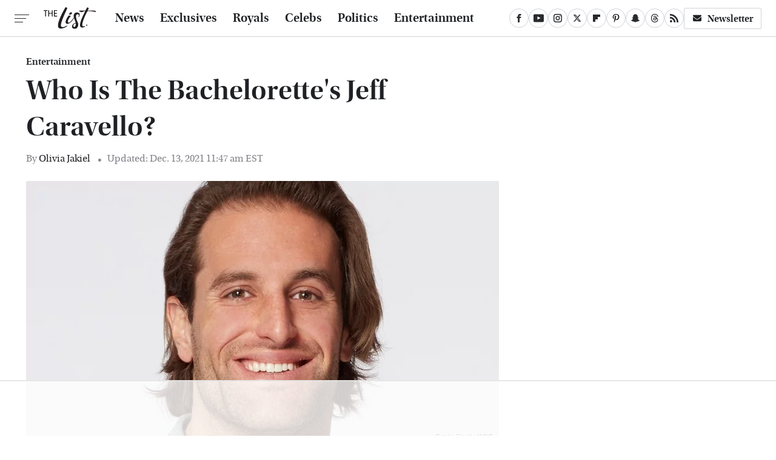

--- FILE ---
content_type: text/html
request_url: https://api.intentiq.com/profiles_engine/ProfilesEngineServlet?at=39&mi=10&dpi=936734067&pt=17&dpn=1&iiqidtype=2&iiqpcid=e3b2cd16-be80-4363-a8eb-95bd16b7d1f8&iiqpciddate=1768653656797&pcid=74c429f4-cdca-456c-be10-154b8c02377d&idtype=3&gdpr=0&japs=false&jaesc=0&jafc=0&jaensc=0&jsver=0.33&testGroup=A&source=pbjs&ABTestingConfigurationSource=group&abtg=A&vrref=https%3A%2F%2Fwww.thelist.com
body_size: 55
content:
{"abPercentage":97,"adt":1,"ct":2,"isOptedOut":false,"data":{"eids":[]},"dbsaved":"false","ls":true,"cttl":86400000,"abTestUuid":"g_c7dd5aff-6d86-4483-9263-23a000f711f3","tc":9,"sid":246487246}

--- FILE ---
content_type: text/html; charset=utf-8
request_url: https://www.google.com/recaptcha/api2/aframe
body_size: 262
content:
<!DOCTYPE HTML><html><head><meta http-equiv="content-type" content="text/html; charset=UTF-8"></head><body><script nonce="ab6fneopr_2Crf5INc1Sng">/** Anti-fraud and anti-abuse applications only. See google.com/recaptcha */ try{var clients={'sodar':'https://pagead2.googlesyndication.com/pagead/sodar?'};window.addEventListener("message",function(a){try{if(a.source===window.parent){var b=JSON.parse(a.data);var c=clients[b['id']];if(c){var d=document.createElement('img');d.src=c+b['params']+'&rc='+(localStorage.getItem("rc::a")?sessionStorage.getItem("rc::b"):"");window.document.body.appendChild(d);sessionStorage.setItem("rc::e",parseInt(sessionStorage.getItem("rc::e")||0)+1);localStorage.setItem("rc::h",'1768653668585');}}}catch(b){}});window.parent.postMessage("_grecaptcha_ready", "*");}catch(b){}</script></body></html>

--- FILE ---
content_type: text/css
request_url: https://ads.adthrive.com/sites/67ed6c7b5915b00d8617259b/ads.min.css
body_size: 436
content:
.adthrive-device-desktop .adthrive-recipe,
.adthrive-device-tablet .adthrive-recipe {
	float: right;
	clear: right;
	margin-left: 10px;
}



/* Add 'Advertisement' before ads
.adthrive-content:before {
  content: "Advertisement";
  font-family: Arial,Helvetica,sans-serif;
  font-size: 1.1rem;
  letter-spacing: 1px;
  margin-top: 0;
  margin-bottom: 0px;
  display: block;
  color: #87888d;
  text-transform: uppercase;
}
*/

.adthrive-collapse-player {
    border-bottom: none !important;
    border-top: none !important;
    margin-left: auto;
    margin-right: auto;
    padding: 0px !important;
    width: auto !important;
}

/* White Background For Mobile Sticky Video Player */
.adthrive-collapse-mobile-background {
background-color: rgba(255, 255, 255, 0.8) !important;
z-index: 1;
}
.adthrive-top-collapse-close > svg > * {
stroke: black;
font-family: sans-serif;
}

.raptive-player-container.adthrive-collapse-mobile.adthrive-collapse-top-center.adthrive-player-without-wrapper-text {
    z-index: 1;
}
/* END White Background For Mobile Sticky Video Player */

.raptive-player-container {
z-index: 999 !important;
}

#floatingAd {
  min-width: 300px;
  min-height: 250px;
}


--- FILE ---
content_type: text/plain
request_url: https://rtb.openx.net/openrtbb/prebidjs
body_size: -221
content:
{"id":"a719c684-ece4-471a-ae0c-d167e71cdd57","nbr":0}

--- FILE ---
content_type: text/plain
request_url: https://rtb.openx.net/openrtbb/prebidjs
body_size: -221
content:
{"id":"569214ef-0566-4e93-a022-c5c18c7315f2","nbr":0}

--- FILE ---
content_type: text/plain
request_url: https://rtb.openx.net/openrtbb/prebidjs
body_size: -221
content:
{"id":"df13ebf1-bdb3-4fa9-a3f1-0ac185d952ad","nbr":0}

--- FILE ---
content_type: text/plain
request_url: https://rtb.openx.net/openrtbb/prebidjs
body_size: -221
content:
{"id":"48874979-d713-4a71-a227-2da7d0c52686","nbr":0}

--- FILE ---
content_type: text/plain
request_url: https://rtb.openx.net/openrtbb/prebidjs
body_size: -221
content:
{"id":"7289166c-a07f-4a27-9f0a-632a5f6ecfc1","nbr":0}

--- FILE ---
content_type: text/plain
request_url: https://rtb.openx.net/openrtbb/prebidjs
body_size: -221
content:
{"id":"f07eef3a-d1bf-4eaf-bdf1-5b46b7e4c47e","nbr":0}

--- FILE ---
content_type: text/plain
request_url: https://rtb.openx.net/openrtbb/prebidjs
body_size: -221
content:
{"id":"36335587-cfa1-44d9-aeb6-6df681ea79fd","nbr":0}

--- FILE ---
content_type: text/plain; charset=utf-8
request_url: https://ads.adthrive.com/http-api/cv2
body_size: 8954
content:
{"om":["00xbjwwl","012nnesp","04lkvrhz","06htwlxm","0av741zl","0b0m8l4f","0fs6e2ri","0hly8ynw","0l51bbpm","0p298ycs8g7","0p7rptpw","0pycs8g7","0r6m6t7w","0sm4lr19","0vzb260h","1","1011_302_56233468","1011_302_56233478","1011_302_56233481","1011_302_56233486","1011_302_56233491","1011_302_56233497","1011_302_56273321","1011_302_56273331","1011_302_56273333","1011_302_56527955","1011_302_56590573","1011_302_56862044","1011_302_56862051","1011_302_56862239","1011_302_56862481","1011_302_56982182","1011_302_56982226","1011_302_56982266","1011_302_56982296","1011_302_56982301","1011_302_56982421","1011_302_57035139","1011_302_57035223","1028_8728253","10310289136970_462615155","10310289136970_462615644","10310289136970_462615833","10310289136970_462792722","10310289136970_462792978","10310289136970_491345701","10310289136970_559920874","10310289136970_593674671","10310289136970_686690145","10339421-5836009-0","10339426-5836008-0","10ua7afe","110_576857699833602496","11142692","11509227","11560071","11633433","11896988","11999803","12010080","12010084","12010088","12123650","12151247","124682_609","124684_152","124843_8","124848_7","124853_7","12850756","13mvd7kb","1453468","14xoyqyz","1606221","1610326728","1611092","17_23391194","17_24766959","17_24767245","17k5v2f6","1832l91i","1891/84813","1891/84814","19298r1igh7","19r1igh7","1blhmack","1bmp02l7","1kpjxj5u","1ktgrre1","1m7ow47i","1zp8pjcw","1zuc5d3f","1zx7wzcw","201500252","201500253","201500255","201500257","202430_200_EAAYACog7t9UKc5iyzOXBU.xMcbVRrAuHeIU5IyS9qdlP9IeJGUyBMfW1N0_","202430_200_EAAYACogIm3jX30jHExW.LZiMVanc.j-uV7dHZ7rh4K3PRdSnOAyBBuRK60_","202d4qe7","20421090_200_EAAYACogyy0RzHbkTBh30TNsrxZR28Ohi-3ey2rLnbQlrDDSVmQyBCEE070_","205mlbis","206_549410","2132:45291933","2132:45327626","2132:45999652","2132:46038648","2179:587183202622605216","2179:588366512778827143","2179:588463996220411211","2179:588837179414603875","2179:588969843258627169","2179:589318202881681006","2179:594033992319641821","2249:553781220","2249:567996566","2249:581439030","2249:614129791","2249:647637518","2249:650628025","2249:650650503","2249:655776682","2249:657213025","2249:657216801","2249:677340715","2249:679898610","2249:686849949","2249:691925891","2249:694710256","2249:703330140","226226131","226226132","2307:0b0m8l4f","2307:0fs6e2ri","2307:0hly8ynw","2307:0is68vil","2307:0pycs8g7","2307:19r1igh7","2307:2709nr6f","2307:31yw6nyu","2307:3o9hdib5","2307:43igrvcm","2307:53eajszx","2307:64x7dtvi","2307:74scwdnj","2307:85x2bab9","2307:9g0s2gns","2307:9jse9oga","2307:9nex8xyd","2307:9r15vock","2307:a2uqytjp","2307:a566o9hb","2307:ai51bqq6","2307:bj4kmsd6","2307:c1hsjx06","2307:cbg18jr6","2307:cv2huqwc","2307:dif1fgsg","2307:ekv63n6v","2307:enjhwz1z","2307:g749lgab","2307:ge4000vb","2307:hf9ak5dg","2307:jd035jgw","2307:jr169syq","2307:kx5rgl0a","2307:l4k37g7y","2307:lp37a2wq","2307:mfsmf6ch","2307:mh2a3cu2","2307:o4v8lu9d","2307:ppn03peq","2307:qd3irxde","2307:rifj41it","2307:rnvjtx7r","2307:rrlikvt1","2307:t7jqyl3m","2307:tty470r7","2307:u7p1kjgp","2307:urut9okb","2307:v2iumrdh","2307:v8cahio3","2307:w15c67ad","2307:wt0wmo2s","2307:z58lye3x","2307:zw6jpag6","2319_66419_12500354","2409_15064_70_85445175","2409_15064_70_85445179","2409_15064_70_85445183","2409_15064_70_85808977","2409_15064_70_85808987","2409_15064_70_85808988","2409_15064_70_85809016","2409_15064_70_85809046","2409_15064_70_86470664","2409_25495_176_CR52092920","2409_25495_176_CR52092921","2409_25495_176_CR52092923","2409_25495_176_CR52092954","2409_25495_176_CR52092956","2409_25495_176_CR52092957","2409_25495_176_CR52092959","2409_25495_176_CR52150651","2409_25495_176_CR52153849","2409_25495_176_CR52175340","2409_25495_176_CR52178314","2409_25495_176_CR52178315","2409_25495_176_CR52178316","2409_25495_176_CR52186411","2409_25495_176_CR52188001","242697002","244435194","245841736","245842006","24598434","24602716","246638579","24694809","24732878","25048615","25048618","25048620","25_13mvd7kb","25_53v6aquw","25_6bfbb9is","25_6ye5i5mb","25_7jvs1wj8","25_87z6cimm","25_8b5u826e","25_cfnass1q","25_ctfvpw6w","25_fjzzyur4","25_hueqprai","25_m2n177jy","25_op9gtamy","25_oz31jrd0","25_sgaw7i5o","25_sqmqxvaf","25_ti0s3bz3","25_utberk8n","25_v6qt489s","25_x716iscu","25_yi6qlg3p","25_ztlksnbe","25_zwzjgvpw","262592","2662_199916_T26221583","2662_200562_8168520","2662_200562_8168539","2662_200562_8172720","2662_200562_8172741","2662_200562_8182931","2662_200562_8182933","2662_200562_T26343991","2676:80072847","2676:84578122","2711_64_11999803","2711_64_12151247","2715_9888_262592","2715_9888_549410","2715_9888_551337","2760:176_CR52092920","2760:176_CR52092921","2760:176_CR52150651","2760:176_CR52153848","2760:176_CR52153849","2760:176_CR52178314","2760:176_CR52186411","2760:176_CR52188001","27s3hbtl","28929686","28933536","28u7c6ez","29102835","29414696","29414711","29414845","2974:8168519","2974:8168537","2974:8168539","2974:8168581","2974:8172728","2974:8172741","2974:8182933","29_696964702","2jjp1phz","2kbya8ki","2v4qwpp9","2wgqelaj","2y5a5qhb","3018/7bde77b5ea7700479e9d98db672b3e5a","306_24765483","308_125204_11","31qdo7ks","32735354","32975686","32j56hnc","3335_133884_702675162","3335_133884_702675170","3335_25247_700109379","3335_25247_700109389","3335_25247_700109391","33604490","33604871","33605023","33605403","34349850","3490:CR52092920","3490:CR52092921","3490:CR52092923","3490:CR52092956","3490:CR52178314","3490:CR52178316","3490:CR52212686","34tgtmqk","3646_185414_8687255","3658_155735_0pycs8g7","3658_15761_T26365763","3658_15866_tsa21krj","3658_15936_43igrvcm","3658_203382_T26226078","3658_249690_t7jqyl3m","3658_603555_bj4kmsd6","3658_608642_0fs6e2ri","3658_89843_9g0s2gns","36_46_11063302","3702_139777_24765466","3702_139777_24765477","3702_139777_24765483","3702_139777_24765484","381513943572","3822:23149016","39350186","39364467","39999952","3a19xks2","3eygb4a4","3g7svtxa","3k7yez81","3mzmxshy","3o9hdib5","3v2n6fcp","3ws6ppdq","3x0i061s","4083IP31KS13kodabuilt_22ab0","409_216326","409_216364","409_216366","409_216384","409_216386","409_216388","409_216396","409_216398","409_216402","409_216404","409_216406","409_216407","409_216416","409_216422","409_216482","409_216506","409_220137","409_220149","409_220333","409_220336","409_220349","409_220359","409_223589","409_223599","409_225978","409_225982","409_225983","409_225987","409_225988","409_225990","409_225992","409_225993","409_226312","409_226314","409_226321","409_226322","409_226326","409_226327","409_226332","409_226336","409_226337","409_226342","409_226346","409_226351","409_226352","409_226361","409_226362","409_226364","409_226374","409_227223","409_227224","409_227226","409_227235","409_227240","409_228054","409_228055","409_228065","409_228070","409_228084","409_228089","409_228110","409_228348","409_228351","409_228354","409_228358","409_228362","409_228367","409_228370","409_228373","409_228381","409_228385","409_230721","409_230726","409_230727","409_230728","409_231797","409_235268","42231859","42604842","43130058","43163373","43919974","43919984","43919985","43igrvcm","44023623","44283562","44629254","458901553568","4642109_46_12123650","47700648","47745534","47839462","481703827","485027845327","48739102","48739106","48877306","49039749","49064328","49065887","49176617","49190409","4941614","4aqwokyz","4f298k9nxse","4fk9nxse","4qks9viz","4qxmmgd2","4tgls8cg","4yevyu88","4zai8e8t","501_76_54849761-3e17-44c3-b668-808315323fd3","507312421","51372397","514819301","516_70_86861995","521_425_203499","521_425_203500","521_425_203501","521_425_203504","521_425_203507","521_425_203508","521_425_203509","521_425_203515","521_425_203518","521_425_203535","521_425_203536","521_425_203542","521_425_203632","521_425_203633","521_425_203635","521_425_203662","521_425_203671","521_425_203674","521_425_203675","521_425_203692","521_425_203693","521_425_203695","521_425_203698","521_425_203700","521_425_203702","521_425_203706","521_425_203728","521_425_203729","521_425_203730","521_425_203731","521_425_203732","521_425_203733","521_425_203742","521_425_203863","521_425_203864","521_425_203870","521_425_203871","521_425_203877","521_425_203880","521_425_203885","521_425_203890","521_425_203892","521_425_203893","521_425_203897","521_425_203900","521_425_203905","521_425_203908","521_425_203909","521_425_203918","521_425_203921","521_425_203928","521_425_203929","521_425_203932","521_425_203934","521_425_203939","521_425_203940","521_425_203943","521_425_203946","521_425_203951","521_425_203952","521_425_203956","521_425_203957","521_425_203967","521_425_203969","521_425_203970","521_425_203976","521_425_203981","52209207","52321815","5316_139700_0156cb47-e633-4761-a0c6-0a21f4e0cf6d","5316_139700_09c5e2a6-47a5-417d-bb3b-2b2fb7fccd1e","5316_139700_1675b5c3-9cf4-4e21-bb81-41e0f19608c2","5316_139700_16d52f38-95b7-429d-a887-fab1209423bb","5316_139700_21be1e8e-afd9-448a-b27e-bafba92b49b3","5316_139700_24bb9d5d-487a-4688-874e-6e8caa5997a5","5316_139700_25804250-d0ee-4994-aba5-12c4113cd644","5316_139700_4589264e-39c7-4b8f-ba35-5bd3dd2b4e3a","5316_139700_4d1cd346-a76c-4afb-b622-5399a9f93e76","5316_139700_5546ab88-a7c9-405b-87de-64d5abc08339","5316_139700_5be498a5-7cd7-4663-a645-375644e33f4f","5316_139700_63c5fb7e-c3fd-435f-bb64-7deef02c3d50","5316_139700_68a521b0-30ee-4cfb-88fb-d16005cbe6ba","5316_139700_6aefc6d3-264a-439b-b013-75aa5c48e883","5316_139700_6c959581-703e-4900-a4be-657acf4c3182","5316_139700_709d6e02-fb43-40a3-8dee-a3bf34a71e58","5316_139700_70a96d16-dcff-4424-8552-7b604766cb80","5316_139700_72add4e5-77ac-450e-a737-601ca216e99a","5316_139700_76cc1210-8fb0-4395-b272-aa369e25ed01","5316_139700_7ffcb809-64ae-49c7-8224-e96d7c029938","5316_139700_86ba33fe-6ccb-43c3-a706-7d59181d021c","5316_139700_87802704-bd5f-4076-a40b-71f359b6d7bf","5316_139700_8f247a38-d651-4925-9883-c24f9c9285c0","5316_139700_90aab27a-4370-4a9f-a14a-99d421f43bcf","5316_139700_a9f4da76-1a6b-41a6-af56-a1aff4fa8399","5316_139700_ae41c18c-a00c-4440-80fa-2038ea8b78cb","5316_139700_af6bd248-efcd-483e-b6e6-148c4b7b9c8a","5316_139700_b154f434-c058-4c10-b81e-cf5fd1a4bd89","5316_139700_b801ca60-9d5a-4262-8563-b7f8aef0484d","5316_139700_bd0b86af-29f5-418b-9bb4-3aa99ec783bd","5316_139700_bfa332f1-8275-48ab-9ef5-92af780be670","5316_139700_cbda64c5-11d0-46f9-8941-2ca24d2911d8","5316_139700_cd438f6c-2c42-400f-9186-9e0019209194","5316_139700_cebab8a3-849f-4c71-9204-2195b7691600","5316_139700_d1a8183a-ff72-4a02-b603-603a608ad8c4","5316_139700_d1c1eb88-602b-4215-8262-8c798c294115","5316_139700_da382d17-5fc6-46d4-ace5-a7f951a06f08","5316_139700_dbe064b4-5704-43ff-a71f-ce501164947a","5316_139700_dc9214ed-70d3-4b6b-a90b-ca34142b3108","5316_139700_de0a26f2-c9e8-45e5-9ac3-efb5f9064703","5316_139700_e3299175-652d-4539-b65f-7e468b378aea","5316_139700_e3bec6f0-d5db-47c8-9c47-71e32e0abd19","5316_139700_e57da5d6-bc41-40d9-9688-87a11ae6ec85","5316_139700_e819ddf5-bee1-40e6-8ba9-a6bd57650000","5316_139700_ed348a34-02ad-403e-b9e0-10d36c592a09","5316_139700_f25505d6-4485-417c-9d44-52bb05004df5","5316_139700_f3c12291-f8d3-4d25-943d-01e8c782c5d7","5316_139700_f7be6964-9ad4-40ba-a38a-55794e229d11","5316_139700_fd97502e-2b85-4f6c-8c91-717ddf767abc","53v6aquw","54456582","54539649","549410","549423","54tt2h8n","5510:cymho2zs","5510:ouycdkmq","5510:quk7w53j","5510:wxo15y0k","55110199","55110218","55167461","55178669","55221385","55344524","553781814","5563_66529_OADD2.1316115555006003_1IJZSHRZK43DPWP","5563_66529_OADD2.1321613113157480_196C3TS9WU9ZLLC","5563_66529_OADD2.1327110671253373_1CW0YAYVGIF381Y","5563_66529_OADD2.7284328163393_196P936VYRAEYC7IJY","5563_66529_OADD2.8246380819226_1KXCJ3GFKTWMPXG5MN","5563_66529_OAIP.104c050e6928e9b8c130fc4a2b7ed0ac","5563_66529_OAIP.1a822c5c9d55f8c9ff283b44f36f01c3","5563_66529_OAIP.1cd8b15a2f57d0e4cf9d32f27c7b46df","5563_66529_OAIP.4d6d464aff0c47f3610f6841bcebd7f0","5563_66529_OAIP.7139dd6524c85e94ad15863e778f376a","5563_66529_OAIP.9fe96f79334fc85c7f4f0d4e3e948900","5563_66529_OAIP.dac0f5601c2f645e695649dab551ee11","55726028","55726194","55763524","557_409_216366","557_409_216396","557_409_216486","557_409_216606","557_409_220139","557_409_220149","557_409_220159","557_409_220173","557_409_220332","557_409_220333","557_409_220334","557_409_220336","557_409_220338","557_409_220343","557_409_220344","557_409_220352","557_409_220353","557_409_220354","557_409_220358","557_409_220364","557_409_223589","557_409_223593","557_409_223599","557_409_225988","557_409_228054","557_409_228055","557_409_228064","557_409_228065","557_409_228077","557_409_228087","557_409_228105","557_409_228115","557_409_228348","557_409_228349","557_409_228354","557_409_228363","557_409_228370","557_409_230731","557_409_235268","557_409_235548","558_93_4fk9nxse","558_93_9g0s2gns","558_93_cv2huqwc","558_93_jr169syq","558_93_wxo15y0k","558_93_x716iscu","558_93_ztlksnbe","55965333","56071098","560_74_18236270","560_74_18236330","5626560653","56341213","5648:Banner_cat3__pkg__bat_0_mat_0_20250620_6kJxD","56635908","56635955","56648250","566561477","5826547751","593674671","59664236","59751535","59751572","59873208","59873222","59873223","59873227","5dd5limo","5eduqghr","5ia3jbdy","5iujftaz","5mh8a4a2","5sfc9ja1","5xj5jpgy","600618969","60618585","60638194","60798056","609577512","60f5a06w","61085224","61102880","61210719","61524915","61526215","616794222","61823051","618576351","618653722","618876699","618980679","61900466","619089559","61916211","61916223","61916225","61916229","61932920","61932925","61932933","61932957","62019681","62019933","62187798","6226505231","6226505239","6250_66552_943382804","6250_66552_T26310990","6250_66552_T26312015","627227759","627290883","627309156","627309159","627506494","627506665","628013471","628013474","628015148","628086965","628153053","628153173","628222860","628223277","628360582","628444259","628444349","628444433","628456310","628456382","628622163","628622172","628622178","628622241","628622244","628622250","628683371","628687043","628687157","628687460","628687463","628803013","628841673","629007394","629009180","629167998","629168001","629168010","629168565","629171196","629171202","629255550","629350437","62946743","62946748","629488423","62978285","62978299","62978305","62981075","629984747","630137823","6365_61796_729220897126","6365_61796_742174851279","645291104","648104664","648104695","648110722","651637446","651637459","651637461","6547_67916_DV0cUKwSyJwK8ATIPTzf","6547_67916_FqIfSfXkaJnWrRBRk7ch","6547_67916_fR8rdQp8geqV1ZiLKUbH","670_9916_462792722","670_9916_462792978","670_9916_491345701","673375558002","679568322","680_99480_464327579","680_99480_685191118","680_99480_700109377","680_99480_700109379","680_99480_700109383","680_99480_700109389","680_99480_700109391","680_99480_700109393","680_99480_700109399","683692339","684137347","684493019","688070999","688078501","689225977","694912939","695233031","695879875","695879895","695879898","696314600","696332890","697189960","697525780","697525781","697893112","697893422","698637300","699109671","699183155","699812344","699812857","699813340","699824707","6bfbb9is","6lmy2lg0","6p9v1joo","6rbncy53","6yyccobr","700109383","700109389","700109393","700109399","701275734","701276081","701329615","702397981","702423494","702675191","702720177","702759138","702759441","702759555","702759712","702878837","703930636","706276991","70_82133858","70_82133859","70_83443027","70_83443036","70_83443038","70_83443045","70_83443056","70_83443084","70_83443087","70_83447236","70_83447254","70_83447631","70_85444701","70_85444747","70_85444959","70_85472786","70_85472801","70_85472803","70_85472858","70_85472861","70_85472862","70_85473592","70_85943183","70_85943184","70_85943187","70_85943197","70_85943199","70_85954259","70_85954280","70_86109605","70_86735969","70_86735971","730465715401","746011608948","74987682","74987692","74_462792722","74_462792978","74_491345701","781185152811","78827816","794di3me","7969_149355_44283562","7969_149355_45999649","7cmeqmw8","7o4w91vc","7xb3th35","80070376","80070391","80070418","80072818","80ec5mhd","81103153","8152859","8152879","8154360","8154365","8166427","8168539","8172728","8172731","8172732","8172740","8172741","82133854","82133858","82286818","82286845","82286850","82ubdyhk","8341_230731_587183202622605216","8341_230731_591283456202345442","83443036","83443045","83443827","83443833","83443846","83443854","83447657","84578111","84578122","84578143","84578144","85444531","85444694","85445183","85445193","85473586","85480685","85480688","85480774","85540796","85808977","85809006","85809016","85809022","85809046","85943194","85943195","85943196","85943197","85943199","85943314","85943319","85954443","85954447","85x2bab9","86112923","86470621","86470635","86470656","86509222","86509226","86509229","86509230","87z6cimm","8ax1f5n9","8b5u826e","8fdfc014","8orkh93v","8vv4rx9p","8w4klwi4","8y2y355b","9057/0328842c8f1d017570ede5c97267f40d","9057/211d1f0fa71d1a58cabee51f2180e38f","90_12850756","91950606","91950609","91950634","91950639","91950640","9309343","9g0s2gns","9j298se9oga","9jse9oga","9l06fx6u","9nex8xyd","9r15vock","9r29815vock","9rqgwgyb","9s4tjemt","9yffr0hr","a0oxacu8","a129bad7-b8a0-4db3-a24c-b16d26e199af","a1vt6lsg","a2uqytjp","a566o9hb","ah70hdon","ai51bqq6","an6hlc6t","b3sqze11","b90cwbcd","bahmlw90","be4hm1i2","bj2984kmsd6","bj4kmsd6","bmp4lbzm","bn278v80","bpwmigtk","bq2986a9zvt","bu0fzuks","byle7ryp","c1hsjx06","c25t9p0u","c2d7ypnt","c3x17g1g","cbg18jr6","cd29840m5wq","cjdrzael","cr-1oplzoysu9vd","cr-1oplzoysuatj","cr-1oplzoysubwe","cr-5ov3ku6tubwe","cr-6a7008i9u9vd","cr-6ovjht2eubwe","cr-6ovjht2eubxe","cr-8itw2d8r87rgv2","cr-96xuyi0uu8rm","cr-97y25lzsubqk","cr-98txxk4yu8rm","cr-98xywk4vu8rm","cr-Bitc7n_p9iw__vat__49i_k_6v6_h_jce2vj5h_9v3kalhnq","cr-Bitc7n_p9iw__vat__49i_k_6v6_h_jce2vj5h_I4lo9gokm","cr-Bitc7n_p9iw__vat__49i_k_6v6_h_jce2vj5h_ZUFnU4yjl","cr-Bitc7n_p9iw__vat__49i_k_6v6_h_jce2vj5h_zKxG6djrj","cr-aav1zg0qubwj","cr-aav1zg0uubwj","cr-aav1zg1rubwj","cr-aav22g1pubwj","cr-aawz1i1tubwj","cr-aawz2m3vubwj","cr-aawz3f0wubwj","cr-aawz3f1rubwj","cr-aawz3f1yubwj","cr-aawz3f2subwj","cr-aawz3f2tubwj","cr-aawz3f3xubwj","cr-bai9pzp9u9vd","cr-bai9pzp9ubwe","cr-edt0xgzvy7uiu","cr-eevz5d0ty7tmu","cr-etupep94u9vd","cr-f6puwm2w27tf1","cr-f6puwm2x27tf1","cr-f6puwm2yu7tf1","cr-g7wv3h0qvft","cr-g7xv5h7qvft","cr-ghun4f53u9vd","cr-ghun4f53uatj","cr-ghun4f53ubwe","cr-ghun4f53ubxe","cr-jyx0gh8iubwe","cr-kz4ol95lu9vd","cr-kz4ol95lubwe","cr-lg354l2uvergv2","cr-p03jl497u9vd","cr-sk1vaer4u9vd","cr-sk1vaer4ubwe","cr-wvy9pnlnubxe","ctfvpw6w","cv2huqwc","cymho2zs","czt3qxxp","d86ebvqg","d8ijy7f2","da298w00eve","daw00eve","dif1fgsg","dmoplxrm","duxvs448","e2c76his","eb9vjo1r","ekv63n6v","emhpbido","extremereach_creative_76559239","ey8vsnzk","f0u03q6w","f85ra698","fcn2zae1","fdjuanhs","fgrpby3o","fjp0ceax","fmbxvfw0","fmmrtnw7","g4iapksj","g749lgab","g80wmwcu","g88ob0qg","gb15fest","ge4000vb","gnm8sidp","gvs0yrv5","gzkcyuj6","h4x8d2p8","h828fwf4","hf9ak5dg","hf9btnbz","hgrz3ggo","hniwwmo2","hu2988cf63l","hueqprai","hx1ws29n","hzonbdnu","i90isgt0","ic7fhmq6","ikl4zu8e","j39smngx","j5j8jiab","jczkyd04","jd035jgw","jdmljx89","jr169syq","k1mcz4wq","k37d20v0","kbo6pt5l","kc625orn","kecbwzbd","kgfwtasx","kk5768bd","klqiditz","ksrdc5dk","kx5rgl0a","ky0y4b7y","l1keero7","l4k37g7y","lc1wx7d6","lc408s2k","ldv3iy6n","llejctn7","lp37a2wq","ls74a5wb","lz23iixx","m00a5urx","m2n177jy","mh2a3cu2","mtsc0nih","mud07se0","mwdyi6u5","mwnvongn","mwwkdj9h","myfx21lx","n3egwnq7","nfucnkws","ni42112n85bbg","nrlkfmof","nrs1hc5n","nv0uqrqm","o2s05iig","ofoon6ir","op9gtamy","ot91zbhz","ouycdkmq","oz31jrd0","ozdii3rw","pefxr7k2","pf6t8s9t","pi2986u4hm4","poc1p809","pvollulp","pz8lwofu","q0eDVM5+m0CR7ZqJ2kxA+A==","q9plh3qd","qffuo3l3","qqvgscdx","qrenqmcq","qsssq7ii","quk7w53j","r3298co354x","r3co354x","ralux098","rh63nttv","ri85joo4","riaslz7g","rmenh8cz","rnvjtx7r","rrlikvt1","runvvh7o","rxj4b6nw","s4s41bit","s5fkxzb8","s5gryn6u","sgd7bqgu","sk4ge5lf","sl8m2i0l","sqmqxvaf","sslkianq","t2dlmwva","t34l2d9w","t7jqyl3m","ti0s3bz3","tsa21krj","tsf8xzNEHyI","u2x4z0j8","u32980fsj32","u3i8n6ef","u7p1kjgp","uhebin5g","ujqkqtnh","ul298u6uool","urut9okb","utberk8n","v2iumrdh","v55v20rw","v6l7vz2r","v6qt489s","ven7pu1c","vf0dq19q","vj7hzkpp","vsotnu64","w15c67ad","w1ws81sy","w3ez2pdd","wix9gxm5","wt0wmo2s","wu5qr81l","wxfnrapl","x716iscu","xZC-VZXWCJ0","xdaezn6y","xhcpnehk","xtxa8s2d","xwhet1qh","xzwdm9b7","y141rtv6","y4b6ds79","yh44woj3","yi6qlg3p","yq5t5meg","yx5hk0xv","z58lye3x","zaiy3lqy","zfexqyi5","zonj6ubl","ztlksnbe","zvfjb0vm","zw6jpag6","zwzjgvpw","7979132","7979135"],"pmp":[],"adomains":["1md.org","a4g.com","about.bugmd.com","acelauncher.com","adameve.com","adelion.com","adp3.net","advenuedsp.com","aibidauction.com","aibidsrv.com","akusoli.com","allofmpls.org","arkeero.net","ato.mx","avazutracking.net","avid-ad-server.com","avid-adserver.com","avidadserver.com","aztracking.net","bc-sys.com","bcc-ads.com","bidderrtb.com","bidscube.com","bizzclick.com","bkserving.com","bksn.se","brightmountainads.com","bucksense.io","bugmd.com","ca.iqos.com","capitaloneshopping.com","cdn.dsptr.com","clarifion.com","clean.peebuster.com","cotosen.com","cs.money","cwkuki.com","dallasnews.com","dcntr-ads.com","decenterads.com","derila-ergo.com","dhgate.com","dhs.gov","digitaladsystems.com","displate.com","doyour.bid","dspbox.io","envisionx.co","ezmob.com","fla-keys.com","fmlabsonline.com","g123.jp","g2trk.com","gadgetslaboratory.com","gadmobe.com","getbugmd.com","goodtoknowthis.com","gov.il","grosvenorcasinos.com","guard.io","hero-wars.com","holts.com","howto5.io","http://bookstofilm.com/","http://countingmypennies.com/","http://fabpop.net/","http://folkaly.com/","http://gameswaka.com/","http://gowdr.com/","http://gratefulfinance.com/","http://outliermodel.com/","http://profitor.com/","http://tenfactorialrocks.com/","http://vovviral.com/","https://instantbuzz.net/","https://www.royalcaribbean.com/","ice.gov","imprdom.com","justanswer.com","liverrenew.com","longhornsnuff.com","lovehoney.com","lowerjointpain.com","lymphsystemsupport.com","meccabingo.com","media-servers.net","medimops.de","miniretornaveis.com","mobuppsrtb.com","motionspots.com","mygrizzly.com","myiq.com","myrocky.ca","national-lottery.co.uk","nbliver360.com","ndc.ajillionmax.com","nibblr-ai.com","niutux.com","nordicspirit.co.uk","notify.nuviad.com","notify.oxonux.com","own-imp.vrtzads.com","paperela.com","paradisestays.site","parasiterelief.com","peta.org","pfm.ninja","photoshelter.com","pixel.metanetwork.mobi","pixel.valo.ai","plannedparenthood.org","plf1.net","plt7.com","pltfrm.click","printwithwave.co","privacymodeweb.com","rangeusa.com","readywind.com","reklambids.com","ri.psdwc.com","royalcaribbean.com","royalcaribbean.com.au","rtb-adeclipse.io","rtb-direct.com","rtb.adx1.com","rtb.kds.media","rtb.reklambid.com","rtb.reklamdsp.com","rtb.rklmstr.com","rtbadtrading.com","rtbsbengine.com","rtbtradein.com","saba.com.mx","safevirus.info","securevid.co","seedtag.com","servedby.revive-adserver.net","shift.com","simple.life","smrt-view.com","swissklip.com","taboola.com","tel-aviv.gov.il","temu.com","theoceanac.com","track-bid.com","trackingintegral.com","trading-rtbg.com","trkbid.com","truthfinder.com","unoadsrv.com","usconcealedcarry.com","uuidksinc.net","vabilitytech.com","vashoot.com","vegogarden.com","viewtemplates.com","votervoice.net","vuse.com","waardex.com","wapstart.ru","wayvia.com","wdc.go2trk.com","weareplannedparenthood.org","webtradingspot.com","www.royalcaribbean.com","xapads.com","xiaflex.com","yourchamilia.com"]}

--- FILE ---
content_type: text/plain
request_url: https://rtb.openx.net/openrtbb/prebidjs
body_size: -221
content:
{"id":"3433957b-6311-4eb7-8a9a-c0291c4c1e5d","nbr":0}

--- FILE ---
content_type: text/plain
request_url: https://rtb.openx.net/openrtbb/prebidjs
body_size: -83
content:
{"id":"e6e4af74-84a6-4b20-8ba6-839bdcd2d832","nbr":0}

--- FILE ---
content_type: text/plain; charset=UTF-8
request_url: https://at.teads.tv/fpc?analytics_tag_id=PUB_17002&tfpvi=&gdpr_consent=&gdpr_status=22&gdpr_reason=220&ccpa_consent=&sv=prebid-v1
body_size: 56
content:
MmM3Y2MzMjgtNWUxNy00OWE4LWFlNGQtNTk2NDIyYWZkYTViIzYtMw==

--- FILE ---
content_type: text/plain
request_url: https://rtb.openx.net/openrtbb/prebidjs
body_size: -221
content:
{"id":"5696ce1c-cf34-4cf4-b8b4-3f29cd3f7324","nbr":0}

--- FILE ---
content_type: text/plain
request_url: https://rtb.openx.net/openrtbb/prebidjs
body_size: -221
content:
{"id":"eafa63bc-3988-41fc-9cde-e6180ea2281e","nbr":0}